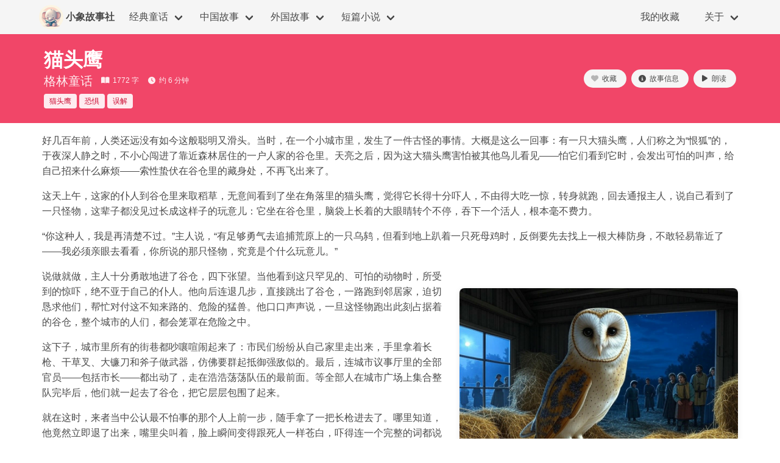

--- FILE ---
content_type: text/html
request_url: https://story.mazhangjing.com/book/grimm/%E7%8C%AB%E5%A4%B4%E9%B9%B0/
body_size: 9040
content:
<!DOCTYPE html><html lang="zh"> <head><meta charset="UTF-8"><meta name="description" content="欢迎阅读格林童话中的《猫头鹰》，这是一个关于恐惧与误解的古老故事。在这个小城中，一只无辜的猫头鹰因其怪异的外貌而被误认为是危险的怪物，引发了全城居民的恐慌。人们如何面对未知的恐惧？他们的选择又带来了怎样的后果？让我们一起走进这个充满寓意的故事，探索人类内心深处的无知与偏见，以及群体心理的强大影响力。"><meta name="keywords" content="故事,童话,小象故事社"><meta name="viewport" content="width=device-width"><meta name="google-site-verification" content="3GQfdLkauSVTaVzrPUQRSMsAeuYO1LV-CNQkk7Z5sF8"><link rel="icon" type="image/jpg" href="/logo.jpg"><link rel="manifest" href="/manifest.json"><link rel="stylesheet" href="/bulma.min.css"><link rel="stylesheet" href="/font-awesome.min.css"><meta name="generator" content="Astro v5.7.5"><link rel="sitemap" href="/sitemap-index.xml"><title>格林童话 - 猫头鹰 - 小象故事社</title><script defer data-domain="stories.mazhangjing.com" src="https://apm.mazhangjing.com/js/script.outbound-links.tagged-events.js"></script><!-- <script is:inline type="text/javascript">
			(function(c,l,a,r,i,t,y){
				c[a]=c[a]||function(){(c[a].q=c[a].q||[]).push(arguments)};
				t=l.createElement(r);t.async=1;t.src="https://www.clarity.ms/tag/"+i;
				y=l.getElementsByTagName(r)[0];y.parentNode.insertBefore(t,y);
			})(window, document, "clarity", "script", "m831tg3y4p");
		</script> --><script async src="https://pagead2.googlesyndication.com/pagead/js/adsbygoogle.js?client=ca-pub-3820312961785273" crossorigin="anonymous"></script><style>body{overflow:hidden}@keyframes slideInRight{0%{transform:translate(100%);opacity:0}to{transform:translate(0);opacity:1}}@keyframes fadeOut{0%{opacity:1}to{opacity:0}}.favorites-container-spacing{margin-top:1.5rem;margin-bottom:1.5rem}@media screen and (max-width: 1024px){.favorites-container-spacing{margin-top:0;margin-bottom:0}.level-item{flex-shrink:1;min-width:0}.level-item .title,.subtitle{word-break:break-word;overflow-wrap:break-word}}
.icon[data-astro-cid-ff7zbgwi]{transform:translate(3px)}.reading-info[data-astro-cid-ff7zbgwi]{margin-top:.5rem}.story-image[data-astro-cid-ff7zbgwi]{float:right;margin:0 0 1rem 1.5rem;max-width:40%}.story-image[data-astro-cid-ff7zbgwi] img[data-astro-cid-ff7zbgwi]{max-width:100%;height:auto;border-radius:8px;box-shadow:0 2px 8px #0000001a}@media screen and (max-width: 768px){.story-image[data-astro-cid-ff7zbgwi]{float:none;margin:1rem 0;max-width:100%}}.story-content[data-astro-cid-ff7zbgwi]{padding:1rem 5px;line-height:1.6;min-height:calc(100vh - 260px)}.footer-container[data-astro-cid-ff7zbgwi]{text-align:center;padding:.5rem 0;margin-top:1rem;width:100%}.modal-card[data-astro-cid-ff7zbgwi]{max-width:90%;width:600px;margin:0 auto;border-radius:10px}.modal-card-body[data-astro-cid-ff7zbgwi]{max-height:70vh;overflow-y:auto}.modal-card-head[data-astro-cid-ff7zbgwi]{border-bottom:2px solid #f5f5f5}.border-top[data-astro-cid-ff7zbgwi]{border-top:1px solid #f5f5f5}.buttons[data-astro-cid-ff7zbgwi] .button[data-astro-cid-ff7zbgwi] .icon[data-astro-cid-ff7zbgwi]{transform:translate(0)}@media screen and (max-width: 1024px){.hero[data-astro-cid-ff7zbgwi]{padding:0rem}.story-content[data-astro-cid-ff7zbgwi]{padding:1rem 1.5rem}}.fade-in[data-astro-cid-ff7zbgwi]{animation:fadeIn .5s ease-in}@keyframes fadeIn{0%{opacity:0;transform:translateY(10px)}to{opacity:1;transform:translateY(0)}}@keyframes slideInRight{0%{opacity:0;transform:translate(100%)}to{opacity:1;transform:translate(0)}}
</style></head> <body> <nav class="navbar is-light" role="navigation" aria-label="main navigation"> <div class="container"> <div class="navbar-brand"> <a class="navbar-item" href="/"> <img src="/logo.jpg" width="40" height="40" alt="小象故事社" class="logo mr-1" style="object-fit:cover;border-radius:50%;aspect-ratio:1/1;min-height:40px;width:auto;max-width:40px"> <span class="has-text-weight-bold">小象故事社</span> </a> <a role="button" class="navbar-burger burger" aria-label="menu" aria-expanded="false" id="navbar-burger"> <span aria-hidden="true"></span> <span aria-hidden="true"></span> <span aria-hidden="true"></span> </a> </div> <div class="navbar-menu" id="navbar-menu"> <div class="navbar-start"> <div class="navbar-item has-dropdown is-hoverable"> <a class="navbar-link">经典童话</a> <div class="navbar-dropdown"> <a class="navbar-item" href="/book/grimm"> 格林童话 </a><a class="navbar-item" href="/book/wilde"> 王尔德童话 </a><a class="navbar-item" href="/book/andersen"> 安徒生童话 </a><a class="navbar-item" href="/book/aesop"> 伊索寓言 </a><a class="navbar-item" href="/book/hesse"> 黑塞童话 </a><a class="navbar-item" href="/book/1001nights"> 一千零一夜 </a> </div> </div><div class="navbar-item has-dropdown is-hoverable"> <a class="navbar-link">中国故事</a> <div class="navbar-dropdown"> <a class="navbar-item" href="/book/chinese-idioms"> 成语故事 </a><a class="navbar-item" href="/book/stupid-wolf"> 笨狼的故事 </a><a class="navbar-item" href="/book/animal-stories"> 动物故事 </a><a class="navbar-item" href="/book/chinese-zodiac"> 十二生肖的故事 </a><a class="navbar-item" href="/book/chinese-folk-tales"> 中国民间故事 </a><a class="navbar-item" href="/book/folk-short-stories"> 民间短篇小故事 </a><a class="navbar-item" href="/book/ancient-fables"> 古代寓言故事 </a><a class="navbar-item" href="/book/chinese-mythology"> 中国神话故事 </a><a class="navbar-item" href="/book/chinese-ghost-stories"> 中国鬼怪故事 </a> </div> </div><div class="navbar-item has-dropdown is-hoverable"> <a class="navbar-link">外国故事</a> <div class="navbar-dropdown"> <a class="navbar-item" href="/book/russian-mythology"> 俄罗斯神话故事 </a><a class="navbar-item" href="/book/english-fairy-tales"> 英国童话故事 </a><a class="navbar-item" href="/book/greek-mythology"> 希腊神话故事 </a><a class="navbar-item" href="/book/norse-mythology"> 北欧神话故事 </a><a class="navbar-item" href="/book/arabian-mythology"> 阿拉伯神话故事 </a><a class="navbar-item" href="/book/indian-fables"> 印度寓言故事 </a><a class="navbar-item" href="/book/native-american-mythology"> 印第安神话故事 </a><a class="navbar-item" href="/book/egyptian-mythology"> 埃及神话故事 </a><a class="navbar-item" href="/book/japanese-folk-tales"> 日本民间童话故事 </a> </div> </div><div class="navbar-item has-dropdown is-hoverable"> <a class="navbar-link">短篇小说</a> <div class="navbar-dropdown">  </div> </div> </div> <div class="navbar-end"> <div class="navbar-item"> <style>astro-island,astro-slot,astro-static-slot{display:contents}</style><script>(()=>{var e=async t=>{await(await t())()};(self.Astro||(self.Astro={})).load=e;window.dispatchEvent(new Event("astro:load"));})();;(()=>{var A=Object.defineProperty;var g=(i,o,a)=>o in i?A(i,o,{enumerable:!0,configurable:!0,writable:!0,value:a}):i[o]=a;var d=(i,o,a)=>g(i,typeof o!="symbol"?o+"":o,a);{let i={0:t=>m(t),1:t=>a(t),2:t=>new RegExp(t),3:t=>new Date(t),4:t=>new Map(a(t)),5:t=>new Set(a(t)),6:t=>BigInt(t),7:t=>new URL(t),8:t=>new Uint8Array(t),9:t=>new Uint16Array(t),10:t=>new Uint32Array(t),11:t=>1/0*t},o=t=>{let[l,e]=t;return l in i?i[l](e):void 0},a=t=>t.map(o),m=t=>typeof t!="object"||t===null?t:Object.fromEntries(Object.entries(t).map(([l,e])=>[l,o(e)]));class y extends HTMLElement{constructor(){super(...arguments);d(this,"Component");d(this,"hydrator");d(this,"hydrate",async()=>{var b;if(!this.hydrator||!this.isConnected)return;let e=(b=this.parentElement)==null?void 0:b.closest("astro-island[ssr]");if(e){e.addEventListener("astro:hydrate",this.hydrate,{once:!0});return}let c=this.querySelectorAll("astro-slot"),n={},h=this.querySelectorAll("template[data-astro-template]");for(let r of h){let s=r.closest(this.tagName);s!=null&&s.isSameNode(this)&&(n[r.getAttribute("data-astro-template")||"default"]=r.innerHTML,r.remove())}for(let r of c){let s=r.closest(this.tagName);s!=null&&s.isSameNode(this)&&(n[r.getAttribute("name")||"default"]=r.innerHTML)}let p;try{p=this.hasAttribute("props")?m(JSON.parse(this.getAttribute("props"))):{}}catch(r){let s=this.getAttribute("component-url")||"<unknown>",v=this.getAttribute("component-export");throw v&&(s+=` (export ${v})`),console.error(`[hydrate] Error parsing props for component ${s}`,this.getAttribute("props"),r),r}let u;await this.hydrator(this)(this.Component,p,n,{client:this.getAttribute("client")}),this.removeAttribute("ssr"),this.dispatchEvent(new CustomEvent("astro:hydrate"))});d(this,"unmount",()=>{this.isConnected||this.dispatchEvent(new CustomEvent("astro:unmount"))})}disconnectedCallback(){document.removeEventListener("astro:after-swap",this.unmount),document.addEventListener("astro:after-swap",this.unmount,{once:!0})}connectedCallback(){if(!this.hasAttribute("await-children")||document.readyState==="interactive"||document.readyState==="complete")this.childrenConnectedCallback();else{let e=()=>{document.removeEventListener("DOMContentLoaded",e),c.disconnect(),this.childrenConnectedCallback()},c=new MutationObserver(()=>{var n;((n=this.lastChild)==null?void 0:n.nodeType)===Node.COMMENT_NODE&&this.lastChild.nodeValue==="astro:end"&&(this.lastChild.remove(),e())});c.observe(this,{childList:!0}),document.addEventListener("DOMContentLoaded",e)}}async childrenConnectedCallback(){let e=this.getAttribute("before-hydration-url");e&&await import(e),this.start()}async start(){let e=JSON.parse(this.getAttribute("opts")),c=this.getAttribute("client");if(Astro[c]===void 0){window.addEventListener(`astro:${c}`,()=>this.start(),{once:!0});return}try{await Astro[c](async()=>{let n=this.getAttribute("renderer-url"),[h,{default:p}]=await Promise.all([import(this.getAttribute("component-url")),n?import(n):()=>()=>{}]),u=this.getAttribute("component-export")||"default";if(!u.includes("."))this.Component=h[u];else{this.Component=h;for(let f of u.split("."))this.Component=this.Component[f]}return this.hydrator=p,this.hydrate},e,this)}catch(n){console.error(`[astro-island] Error hydrating ${this.getAttribute("component-url")}`,n)}}attributeChangedCallback(){this.hydrate()}}d(y,"observedAttributes",["props"]),customElements.get("astro-island")||customElements.define("astro-island",y)}})();</script><astro-island uid="ZFVRmC" prefix="r3" component-url="/_astro/FavoriteCount.67eLbZ1J.js" component-export="default" renderer-url="/_astro/client.BaoZx3Um.js" props="{}" ssr client="load" opts="{&quot;name&quot;:&quot;FavoriteCount&quot;,&quot;value&quot;:true}" await-children><a class="button is-light" href="/favorites"><span>我的收藏</span></a><!--astro:end--></astro-island> </div> <div class="navbar-item has-dropdown is-hoverable"> <a class="navbar-link">关于</a> <div class="navbar-dropdown is-right"> <a class="navbar-item" href="/about">
关于本项目
</a> <a class="navbar-item" target="_blank" href="https://psych.mazhangjing.com">
心理问卷
</a> <a class="navbar-item" target="_blank" href="https://www.mazhangjing.com/cases">
更多作品
</a> </div> </div> </div> </div> </div> </nav> <script type="module">document.addEventListener("DOMContentLoaded",()=>{const e=document.getElementById("navbar-burger"),t=document.getElementById("navbar-menu");e&&t&&e.addEventListener("click",()=>{e.classList.toggle("is-active"),t.classList.toggle("is-active")})});</script>  <section class="hero is-danger is-small py-0 section" data-astro-cid-ff7zbgwi> <div class="hero-body" data-astro-cid-ff7zbgwi> <div class="container" data-astro-cid-ff7zbgwi> <div class="level" data-astro-cid-ff7zbgwi> <div class="level-left" data-astro-cid-ff7zbgwi> <div data-astro-cid-ff7zbgwi> <p class="title" data-astro-cid-ff7zbgwi>猫头鹰</p> <p class="subtitle mb-2" data-astro-cid-ff7zbgwi> <span data-astro-cid-ff7zbgwi>格林童话</span>  <span class="icon-text is-size-7" style="vertical-align: text-bottom;" data-astro-cid-ff7zbgwi> <span class="icon" data-astro-cid-ff7zbgwi> <i class="fas fa-book-open" data-astro-cid-ff7zbgwi></i> </span> <span data-astro-cid-ff7zbgwi>1772 字</span> </span> <span class="icon-text is-size-7" style="vertical-align: text-bottom;" data-astro-cid-ff7zbgwi> <span class="icon" data-astro-cid-ff7zbgwi> <i class="fas fa-clock" data-astro-cid-ff7zbgwi></i> </span> <span data-astro-cid-ff7zbgwi>约 6 分钟</span> </span>  </p> <div class="tags" data-astro-cid-ff7zbgwi> <span class="tag is-danger is-light mr-1" data-astro-cid-ff7zbgwi>猫头鹰</span><span class="tag is-danger is-light mr-1" data-astro-cid-ff7zbgwi>恐惧</span><span class="tag is-danger is-light mr-1" data-astro-cid-ff7zbgwi>误解</span> </div> </div> </div> <div class="level-right" data-astro-cid-ff7zbgwi> <div class="buttons" data-astro-cid-ff7zbgwi> <astro-island uid="ZTOSKt" prefix="r2" component-url="/_astro/FavoriteButton.BDAZ0SFd.js" component-export="default" renderer-url="/_astro/client.BaoZx3Um.js" props="{&quot;bookId&quot;:[0,&quot;grimm&quot;],&quot;bookName&quot;:[0,&quot;格林童话&quot;],&quot;storyName&quot;:[0,&quot;猫头鹰&quot;],&quot;colorTheme&quot;:[0,&quot;is-danger&quot;],&quot;data-astro-cid-ff7zbgwi&quot;:[0,true]}" ssr client="load" opts="{&quot;name&quot;:&quot;FavoriteButton&quot;,&quot;value&quot;:true}" await-children><button class="button is-small is-light is-rounded  plausible-event-name=favorite-button" data-tooltip="添加到收藏"><span class="icon is-small"><i class="fas fa-heart" style="color:#b5b5b5"></i></span><span>收藏</span></button><!--astro:end--></astro-island> <button class="ml-2 button is-small is-light is-rounded plausible-event-name=story-info" id="storyInfoButton" data-astro-cid-ff7zbgwi> <span class="icon is-small" data-astro-cid-ff7zbgwi> <i class="fas fa-info-circle" data-astro-cid-ff7zbgwi></i> </span> <span data-astro-cid-ff7zbgwi>故事信息</span> </button> <button class="button is-small is-light is-rounded plausible-event-name=story-read" id="ttsButton" data-astro-cid-ff7zbgwi> <span class="icon is-small" data-astro-cid-ff7zbgwi> <i class="fas fa-play" data-astro-cid-ff7zbgwi></i> </span> <span data-astro-cid-ff7zbgwi>朗读</span> </button> </div> </div> </div> </div> </div> </section> <div class="container" data-astro-cid-ff7zbgwi> <div class="content story-content fade-in" id="storyContent" data-astro-cid-ff7zbgwi> <p data-astro-cid-ff7zbgwi>好几百年前，人类还远没有如今这般聪明又滑头。当时，在一个小城市里，发生了一件古怪的事情。大概是这么一回事：有一只大猫头鹰，人们称之为“恨狐”的，于夜深人静之时，不小心闯进了靠近森林居住的一户人家的谷仓里。天亮之后，因为这大猫头鹰害怕被其他鸟儿看见——怕它们看到它时，会发出可怕的叫声，给自己招来什么麻烦——索性蛰伏在谷仓里的藏身处，不再飞出来了。</p><p data-astro-cid-ff7zbgwi>这天上午，这家的仆人到谷仓里来取稻草，无意间看到了坐在角落里的猫头鹰，觉得它长得十分吓人，不由得大吃一惊，转身就跑，回去通报主人，说自己看到了一只怪物，这辈子都没见过长成这样子的玩意儿：它坐在谷仓里，脑袋上长着的大眼睛转个不停，吞下一个活人，根本毫不费力。</p><p data-astro-cid-ff7zbgwi>“你这种人，我是再清楚不过。”主人说，“有足够勇气去追捕荒原上的一只乌鸫，但看到地上趴着一只死母鸡时，反倒要先去找上一根大棒防身，不敢轻易靠近了——我必须亲眼去看看，你所说的那只怪物，究竟是个什么玩意儿。”</p> <figure class="story-image" data-astro-cid-ff7zbgwi> <img src="https://static2.mazhangjing.com/cyber/202503/8de2a0f7_temp_story_cc48.png" alt="猫头鹰" data-astro-cid-ff7zbgwi> </figure> <p data-astro-cid-ff7zbgwi>说做就做，主人十分勇敢地进了谷仓，四下张望。当他看到这只罕见的、可怕的动物时，所受到的惊吓，绝不亚于自己的仆人。他向后连退几步，直接跳出了谷仓，一路跑到邻居家，迫切恳求他们，帮忙对付这不知来路的、危险的猛兽。他口口声声说，一旦这怪物跑出此刻占据着的谷仓，整个城市的人们，都会笼罩在危险之中。</p> <p data-astro-cid-ff7zbgwi>这下子，城市里所有的街巷都吵嚷喧闹起来了：市民们纷纷从自己家里走出来，手里拿着长枪、干草叉、大镰刀和斧子做武器，仿佛要群起抵御强敌似的。最后，连城市议事厅里的全部官员——包括市长——都出动了，走在浩浩荡荡队伍的最前面。等全部人在城市广场上集合整队完毕后，他们就一起去了谷仓，把它层层包围了起来。</p><p data-astro-cid-ff7zbgwi>就在这时，来者当中公认最不怕事的那个人上前一步，随手拿了一把长枪进去了。哪里知道，他竟然立即退了出来，嘴里尖叫着，脸上瞬间变得跟死人一样苍白，吓得连一个完整的词都说不出来了。这之后，又有两个人壮着胆子走了进去，但结果也没有好到哪儿去。</p><p data-astro-cid-ff7zbgwi>最后，终于又有个人站了出来。这是位身材高大、体格强壮的男人，因为曾经立下赫赫战功而远近闻名。他对众人说道：“你们只是眼睁睁看着，这样根本没办法驱逐这头怪兽。此时此刻，我们必须认真迎战才行。可是，就我眼中所见，你们现在倒都变成了娘娘腔，没有哪个敢身先士卒的了。”</p><p data-astro-cid-ff7zbgwi>他让人取过盔甲、宝剑和长矛，全身上下，武装到了牙齿。现场每个人都叹服他的勇气，同时也有很多人为他的生命安全担心。</p><p data-astro-cid-ff7zbgwi>谷仓的两扇大门被推开了，大猫头鹰现身在众人面前：此时此刻，它正蹲在一根粗大屋梁的正中间位置。全副武装的战士派人取来一架梯子，当他把梯子架在屋梁上，准备往上爬时，在场的人们不约而同地为他喝彩欢呼，让他一定挺住，展现男子汉气概，甚至把他比作曾经屠杀巨龙的圣乔治。</p><p data-astro-cid-ff7zbgwi>就在他快要到达屋梁上时，猫头鹰已经看出这人似乎要加害于自己，同时又被外面熙熙攘攘的人群，以及众人的尖叫声给搅得心神不宁，头昏脑涨，不知道应该怎样脱身，不禁开始使劲转动眼珠，羽毛根根竖立，两侧翅膀展开，鸟喙大张，用沙哑的声音鸣叫了起来：“恨狐！恨狐！”</p><p data-astro-cid-ff7zbgwi>“刺它！刺它！”谷仓外的人群也纷纷催促起这位勇敢的英雄来。</p><p data-astro-cid-ff7zbgwi>“任何一个站在我这个位置的人——”他抱怨道，“都不会喊什么‘刺它’的。”</p><p data-astro-cid-ff7zbgwi>他虽然又抬脚往上走了一级，身体却不由得发起抖来，几乎要吓得晕死过去，最后不得不前功尽弃，落荒而逃。</p><p data-astro-cid-ff7zbgwi>现在，再也没有任何人敢冒险上前了。</p><p data-astro-cid-ff7zbgwi>“那头怪兽——”他们说，“连我们当中最强壮的人，都被它的气息给施了毒，受了重伤，几乎奄奄一息。我们其他人还有必要去赴汤蹈火，以卵击石吗？”</p><p data-astro-cid-ff7zbgwi>为了不让整个城市被怪物夷为平地，他们开始商量起对策来。讨论进行了很长时间，但似乎一切主张都是徒劳。最后，还是市长想出了一条出路。</p><p data-astro-cid-ff7zbgwi>“我的看法是这样的，”市长说，“我们需要一起筹集资金，把这座谷仓，连带其中一切东西，包括谷物、稻草和干草，统统换算成金钱，折算之后，赔偿给主人，避免他遭受损失。然后，再把这整座建筑，连同里面令人无比恐惧的野兽一同烧死。这样一来，也就不再需要谁来为此而牺牲性命了。此时此刻，我们再不能心存侥幸，也绝对不能吝啬小气。”</p><p data-astro-cid-ff7zbgwi>所有人都赞同这个提议。就这样，谷仓的四个角被点上了火，跟那只猫头鹰一道，被烧成了灰烬。要是有人不愿意相信我所说的故事，那就直接过去，亲自开口问问，看看是真是假吧。</p> </div> </div> <footer class="footer-container" data-astro-cid-ff7zbgwi> <p class="has-text-grey-light is-size-6" data-astro-cid-ff7zbgwi>
© 2016-2025 <a href="https://www.mazhangjing.com" target="_blank" data-astro-cid-ff7zbgwi>Marvin Studio</a> </p> </footer>  <div class="modal" id="storyInfoModal" data-astro-cid-ff7zbgwi> <div class="modal-background" data-astro-cid-ff7zbgwi></div> <div class="modal-card" data-astro-cid-ff7zbgwi> <header class="modal-card-head" data-astro-cid-ff7zbgwi> <p class="modal-card-title" data-astro-cid-ff7zbgwi>故事信息</p> <button class="delete" aria-label="close" id="closeStoryInfoModal" data-astro-cid-ff7zbgwi></button> </header> <section class="modal-card-body" data-astro-cid-ff7zbgwi> <div class="content" data-astro-cid-ff7zbgwi> <div class="summary-container" data-astro-cid-ff7zbgwi> <h5 class="has-text-weight-semibold mb-2" data-astro-cid-ff7zbgwi>故事摘要</h5> <p data-astro-cid-ff7zbgwi>《猫头鹰》是一则来自格林童话的寓言故事，讲述了一只大猫头鹰因夜间误闯入一户人家的谷仓而引发的一系列恐慌。仆人和主人先后被猫头鹰的怪异外貌吓到，谣言迅速传开，整个城市陷入恐慌。市民们手持武器围攻谷仓，甚至最勇敢的战士也因恐惧而退缩。最终，市长提议烧毁谷仓，将猫头鹰连同谷仓一起化为灰烬。这个故事揭示了人类因无知和恐惧而导致的误解与悲剧。</p> </div> <div class="intro-container mt-4 pt-4 border-top" data-astro-cid-ff7zbgwi> <h5 class="has-text-weight-semibold mb-2" data-astro-cid-ff7zbgwi>导读说明</h5> <p data-astro-cid-ff7zbgwi>欢迎阅读格林童话中的《猫头鹰》，这是一个关于恐惧与误解的古老故事。在这个小城中，一只无辜的猫头鹰因其怪异的外貌而被误认为是危险的怪物，引发了全城居民的恐慌。人们如何面对未知的恐惧？他们的选择又带来了怎样的后果？让我们一起走进这个充满寓意的故事，探索人类内心深处的无知与偏见，以及群体心理的强大影响力。</p> </div> <div class="themes-container mt-4 pt-4 border-top" data-astro-cid-ff7zbgwi> <div class="tags" data-astro-cid-ff7zbgwi> <span class="tag is-danger is-light mr-1" data-astro-cid-ff7zbgwi>恐惧与误解</span><span class="tag is-danger is-light mr-1" data-astro-cid-ff7zbgwi>群体心理</span><span class="tag is-danger is-light mr-1" data-astro-cid-ff7zbgwi>勇气与懦弱</span><span class="tag is-danger is-light mr-1" data-astro-cid-ff7zbgwi>无知导致的悲剧</span> </div> </div> </div> </section> </div> </div> </body></html> <script type="module">let s=!1,e=null;const o=document.getElementById("ttsButton"),d=document.getElementById("storyContent");if(o&&d){const n=o.querySelector(".fas"),l=o.querySelector("span:last-child"),f=d;if(n&&l){let u=function(){if(s)speechSynthesis.cancel(),s=!1,c.classList.replace("fa-pause","fa-play"),a.textContent="朗读";else{const i=f.textContent;i&&(e=new SpeechSynthesisUtterance(i),e.lang="zh-CN",e.rate=1,e.pitch=1,e.onend=()=>{s=!1,c.classList.replace("fa-pause","fa-play"),a.textContent="朗读"},speechSynthesis.speak(e),s=!0,c.classList.replace("fa-play","fa-pause"),a.textContent="停止")}};const c=n,a=l;o.addEventListener("click",u)}}const r=document.getElementById("storyInfoButton"),t=document.getElementById("storyInfoModal"),y=document.getElementById("closeStoryInfoModal");r&&t&&y&&(r.addEventListener("click",()=>{t.classList.add("is-active")}),y.addEventListener("click",()=>{t.classList.remove("is-active")}),t.querySelector(".modal-background")?.addEventListener("click",()=>{t.classList.remove("is-active")}));document.addEventListener("keydown",n=>{n.key==="Escape"&&t&&t.classList.remove("is-active")});</script> 

--- FILE ---
content_type: text/html; charset=utf-8
request_url: https://www.google.com/recaptcha/api2/aframe
body_size: 269
content:
<!DOCTYPE HTML><html><head><meta http-equiv="content-type" content="text/html; charset=UTF-8"></head><body><script nonce="f4qdkU6kNDzUB1xKHiw19A">/** Anti-fraud and anti-abuse applications only. See google.com/recaptcha */ try{var clients={'sodar':'https://pagead2.googlesyndication.com/pagead/sodar?'};window.addEventListener("message",function(a){try{if(a.source===window.parent){var b=JSON.parse(a.data);var c=clients[b['id']];if(c){var d=document.createElement('img');d.src=c+b['params']+'&rc='+(localStorage.getItem("rc::a")?sessionStorage.getItem("rc::b"):"");window.document.body.appendChild(d);sessionStorage.setItem("rc::e",parseInt(sessionStorage.getItem("rc::e")||0)+1);localStorage.setItem("rc::h",'1769724978638');}}}catch(b){}});window.parent.postMessage("_grecaptcha_ready", "*");}catch(b){}</script></body></html>